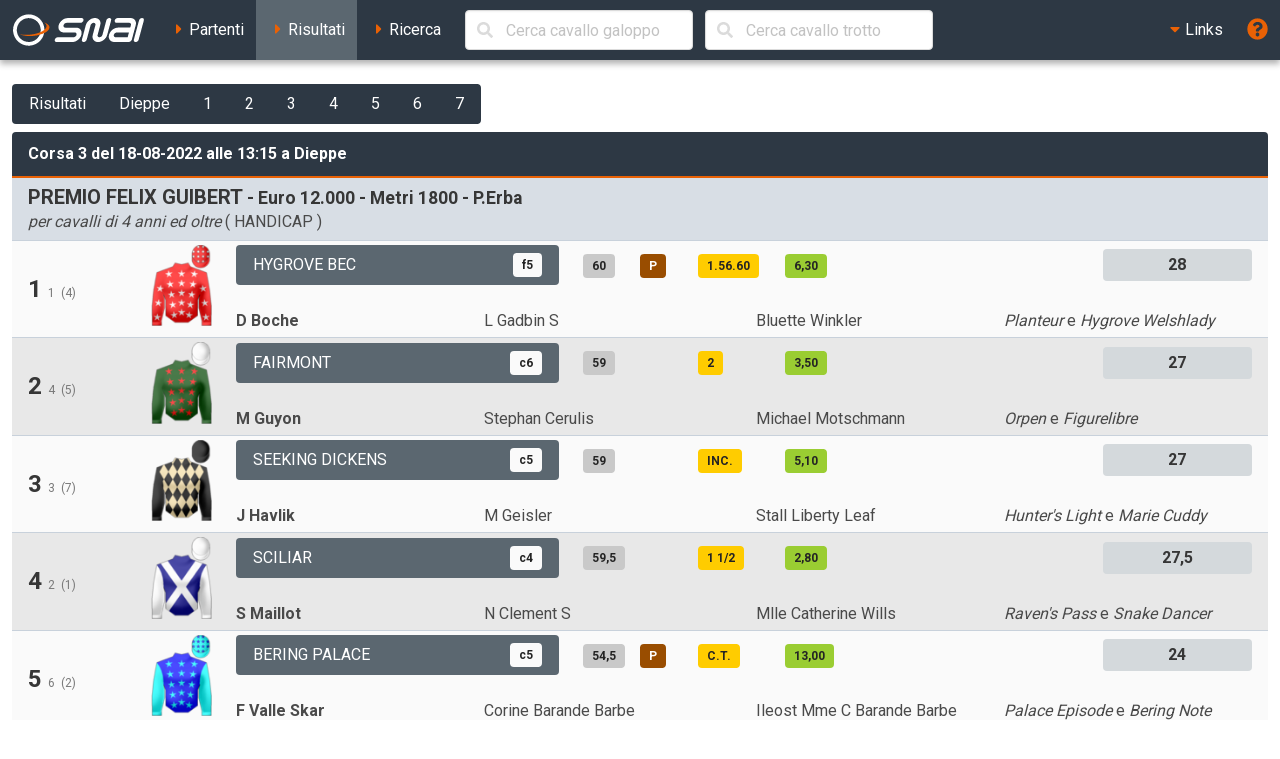

--- FILE ---
content_type: text/html; charset=UTF-8
request_url: https://ippica.snai.it/index.php/risultati/G/FR283/2022-08-18/3/340638?signature=c17baa010a75e4f966406f76d7c2c06ae75d56387c2efe4de0496cf02e20bc43
body_size: 5976
content:
<!DOCTYPE html>
<html lang="it" dir="ltr" id="snai-ippica" class="has-navbar-fixed-top ">
  <head>
    <meta charset="utf-8">
    <title>Corsa 3 di Giovedì 18 Agosto 2022 alle 13:15 a Dieppe - SNAI Ippica</title>
    <meta name="viewport" content="width=device-width, initial-scale=1">
    <meta name="theme-color" content="#2d3844">
    <meta name="description" content="Benvenuto nella sezione del sito SNAI relativa all&#039;Ippica. Qui puoi consultare i partenti, i risultati delle corse e le prestazioni dei cavalli italiani e stranieri.">
    <meta name="keywords" content="SNAI,ippica,scommesse,trio,tris,tqq,quarté,quinté,galoppo,trotto,partenti,risultati,prestazioni,statistiche,cavalli,corse,rating,quote,filmati,video">
    <meta name="author" content="HiD S.p.a.">
    <meta name="copyright" content="Snaitech S.p.a.">
    <meta name="csrf-token" content="kEBjjxT7YZdSpwJ6rsXeNsQGe8tM0gpJrv6TBK1Y">

    <link rel="preload" href="https://ippica.snai.it/js/vendor.js?id=3decb88de6964a07d69d72e0e3e602b3" as="script">
    <link rel="preload" href="https://ippica.snai.it/js/app.js?id=513b44316e363acbefd3cf40688797e5" as="script">
    <link rel="preload" href="https://ippica.snai.it/css/app.css?id=32dccb1fa52ef60cb628048c7b8a94d3" as="style">
    <link rel="preload" href="https://ippica.snai.it/js/manifest.js?id=89144b3cf730e9e94beb3b80a0a8aef1" as="script">

    <link rel="preconnect" href="https://fonts.googleapis.com">
    <link rel="preconnect" href="https://fonts.gstatic.com" crossorigin>

    <link rel="canonical" href="https://ippica.snai.it/index.php/risultati/G/FR283/2022-08-18/3/340638?signature=c17baa010a75e4f966406f76d7c2c06ae75d56387c2efe4de0496cf02e20bc43">
    <link rel="icon" type="image/x-icon" href="https://ippica.snai.it/favicon.ico">
        <link rel="stylesheet" href="https://ippica.snai.it/css/app.css?id=32dccb1fa52ef60cb628048c7b8a94d3">
  </head>
  <body>
    <div id="app" class="grid-wrapper">
      <header>
  <nav class="navbar is-snai-1 is-fixed-top" role="navigation" aria-label="main navigation">
    <div class="navbar-brand">
        <a class="navbar-item" href="https://ippica.snai.it/index.php" title="SNAI Ippica">
          <svg
  version="1.1"
  xmlns="http://www.w3.org/2000/svg"
  xmlns:xlink="http://www.w3.org/1999/xlink"
  x="0px"
  y="0px"
  viewBox="0 0 494 119"
  style="enable-background:new 0 0 494 119;"
  xml:space="preserve"
  class="svg-logo"
>
  <g>
    <path class="fill-primary-color" d="M489.7,23.9c1.3-4.9-1.6-8.9-6.6-8.9c-4.9,0-10,4-11.3,8.9l-19.2,71.5c-1.3,4.9,1.6,8.9,6.5,8.9
        c4.9,0,10-4,11.3-8.9L489.7,23.9z"/>
    <path class="fill-primary-color" d="M159,95.4c1.3-4.9,6.4-8.9,11.3-8.9h58.1c4.9,0,10-4,11.3-8.9c1.3-4.9-1.6-8.9-6.5-8.9H193
        c-14.8,0-23.6-12-19.6-26.8c4-14.8,19.2-26.8,34-26.8h51.4c4.9,0,7.9,4,6.6,8.9c-1.3,4.9-6.4,8.9-11.3,8.9h-51.4
        c-4.9,0-10,4-11.3,8.9c-1.3,4.9,1.6,8.9,6.5,8.9h40.2c14.8,0,23.6,12,19.6,26.8c-4,14.8-19.2,26.8-34,26.8h-58.1
        C160.6,104.3,157.7,100.3,159,95.4"/>
    <path class="fill-primary-color" d="M361.7,14.9c-4.9,0-10,4-11.3,8.9l-14.4,53.7c-1.3,4.9-6.4,9-11.3,9c-5,0-7.9-4-6.6-9l9.6-35.8
        c4-14.8-4.8-26.8-19.6-26.8c-14.8,0-30,12-34,26.8l-14.4,53.7c-1.3,4.9,1.6,8.9,6.5,8.9c4.9,0,10-4,11.3-8.9l14.4-53.7
        c1.3-4.9,6.4-8.9,11.3-8.9c4.9,0,7.9,4,6.5,8.9l-9.6,35.8c-4,14.8,4.8,26.8,19.6,26.8c14.8,0,30.1-12,34-26.8l14.4-53.7
        C369.5,18.9,366.6,14.9,361.7,14.9"/>
    <path class="fill-primary-color" d="M439.9,14.9h-47c-4.9,0-10,4-11.3,8.9c-1.3,4.9,1.6,8.9,6.5,8.9h47c4.9,0,7.9,4,6.5,8.9l-2.4,8.9h-44.7
        c-14.8,0-30.1,12-34,26.8c-4,14.8,4.8,26.8,19.6,26.8h53.7c4.9,0,10-4,11.3-8.9l14.4-53.7C463.5,26.9,454.7,14.9,439.9,14.9
          M378.4,77.5c1.3-4.9,6.4-8.9,11.3-8.9h44.7l-4.8,17.9H385C380,86.5,377.1,82.5,378.4,77.5"/>
    <path class="fill-primary-color" d="M57.2,1.6C25.1,4.4,1.4,32.7,4.2,64.7c2.8,32.1,31.1,55.8,63.1,52.9c32-2.8,55.7-31,52.9-63.1
        C117.5,22.5,89.2-1.2,57.2,1.6 M66.1,103.9C41.7,106,20.2,87.9,18,63.5c-2.1-24.5,15.9-46,40.4-48.1c24.4-2.1,46,15.9,48.1,40.4
        C108.6,80.2,90.5,101.7,66.1,103.9"/>
    <path class="fill-secondary-color" d="M119.2,31.3c5.5,3.5,8.8,7.7,9.2,12.5c1.3,15.2-26.6,30-62.4,33.2c-13.9,1.2-27,0.5-37.8-1.8
        c12,5.4,30.4,8,50.6,6.2c34.7-3,61.7-17.7,60.4-32.6C138.5,41.4,130.9,35.3,119.2,31.3"/>
  </g>
</svg>
        </a>
        <a role="button" class="navbar-burger" aria-label="menu" aria-expanded="false" data-target="navbarTopMenu" @click="showNav = !showNav" :class="{ 'is-active': showNav }">
            <span></span>
            <span></span>
            <span></span>
        </a>
    </div>
    <div id="navbarTopMenu" class="navbar-menu" :class="{ 'is-active': showNav }">
      <div class="navbar-start">
        <a
          class="navbar-item "
          href="https://ippica.snai.it/index.php/partenti"
          title="Partenti di oggi, domani e dichiarati"
        >
          <span class="has-text-snai-3">
            <i class="fas fa-caret-right fa-fw"></i>
          </span>
          <span>Partenti</span>
        </a>
        <a
          class="navbar-item  is-active "
          href="https://ippica.snai.it/index.php/risultati"
          title="Risultati di oggi, ieri ed archivio corse"
        >
          <span class="has-text-snai-3">
            <i class="fas fa-caret-right fa-fw"></i>
          </span>
          <span>Risultati</span>
        </a>
        <a
          class="navbar-item "
          href="https://ippica.snai.it/index.php/search"
          title="Ricerca"
        >
          <span class="has-text-snai-3">
            <i class="fas fa-caret-right fa-fw"></i>
          </span>
          <span>Ricerca</span>
        </a>
                <div id="navbar-search-cavallo" class="navbar-item is-hidden-mobile is-hidden-tablet-only is-hidden-desktop-only">
          <div class="field is-grouped is-grouped-multiline">
            <div class="control is-expanded">
              <search-cavallo galtro="G" placeholder="Cerca cavallo galoppo"/>
            </div>
            <div class="control is-expanded">
              <search-cavallo galtro="T" placeholder="Cerca cavallo trotto"/>
            </div>
          </div>
        </div>
              </div>
      <div class="navbar-end">
        <div class="navbar-item has-dropdown is-hoverable">
          <a class="navbar-link is-arrowless">
            <span class="has-text-snai-3">
              <i class="fas fa-caret-down fa-fw"></i>
            </span>
            <span>Links</span>
          </a>
          <div class="navbar-dropdown is-right">
            <a
              class="navbar-item"
              href="https://www.politicheagricole.it/flex/FixedPages/Common/notiziario/"
              title="Notiziario Telex"
              target="_blank"
              rel="noopener"
            >
              <span class="has-text-snai-3">
                <i class="fas fa-external-link-alt fa-fw"></i>
              </span>
              <span>Notiziario Telex</span>
            </a>
          </div>
        </div>
        <a class="navbar-item" title="Guida / Legenda" @click="openHelp">
          <span class="is-medium has-text-snai-3">
            <i class="fas fa-question-circle fa-lg"></i>
          </span>
          <span class="is-hidden-desktop">Guida / Legenda</span>
        </a>
      </div>
    </div>
  </nav>
</header>
      <main>
        <section class="section">
          <div class="container is-fluid">
            <div class="mb-2">
  <div class="buttons has-addons">
            <a
      href="https://ippica.snai.it/index.php/risultati/2022-08-18"
      class="button is-snai-1 "
      title="Risultati"
    >Risultati</a>
        <a
      href="https://ippica.snai.it/index.php/risultati/G/FR283/2022-08-18?signature=e6d3789ada4786596562932c869b93d162982c2f0a60701b0b88f31e2392e4c7"
      class="button is-snai-1 "
      title="Dieppe"
    >Dieppe</a>
        <a
      href="https://ippica.snai.it/index.php/risultati/G/FR283/2022-08-18/1?signature=7d99d5a4e0ffec20df32c320f8ba03e40b48b4284779af6f61034d8f74096d2f"
      class="button is-snai-1 "
      title="Corsa 1 delle 12:15"
    >1</a>
        <a
      href="https://ippica.snai.it/index.php/risultati/G/FR283/2022-08-18/2?signature=8434ec163d098086417bf3b63e1da2184540df0de2115b7d294a283d3421e7d8"
      class="button is-snai-1 "
      title="Corsa 2 delle 12:45"
    >2</a>
        <a
      href="https://ippica.snai.it/index.php/risultati/G/FR283/2022-08-18/3?signature=8f46ffabccef6d21365e084078cc8b420b149d57ee86f8ed8b960c8f580ea9fb"
      class="button is-snai-1 "
      title="Corsa 3 delle 13:15"
    >3</a>
        <a
      href="https://ippica.snai.it/index.php/risultati/G/FR283/2022-08-18/4?signature=6d41c93a439828f8cf39428408f893167cb5b13fa59a39a0b9357ca0a1337846"
      class="button is-snai-1 "
      title="Corsa 4 delle 13:50"
    >4</a>
        <a
      href="https://ippica.snai.it/index.php/risultati/G/FR283/2022-08-18/5?signature=b3f23e7b891708705f139e2ff06f49932debd02c5556ab0d63abbd4fce6ae67d"
      class="button is-snai-1 "
      title="Corsa 5 delle 14:24"
    >5</a>
        <a
      href="https://ippica.snai.it/index.php/risultati/G/FR283/2022-08-18/6?signature=acdc573f954aeb03ffa96246e6ab80c70cab7a4164ccbd483f94d1d3afe16d7e"
      class="button is-snai-1 "
      title="Corsa 6 delle 14:58"
    >6</a>
        <a
      href="https://ippica.snai.it/index.php/risultati/G/FR283/2022-08-18/7?signature=3d3ca9d538a0c06829eaf2c2f3ec760c831dd775d6dcfd47512e279482fe8369"
      class="button is-snai-1 "
      title="Corsa 7 delle 15:32"
    >7</a>
          </div>
</div>
            <div class="message is-snai-1">
  <div class="message-header">
    Corsa 3 del 18-08-2022 alle 13:15 a Dieppe
  </div>
  <div class="message-body is-paddingless">
    <div class="list-group list-group-flush">
            <div class="list-group-item list-group-item-corsa">
        <div class="columns is-vcentered">
                    <div class="column">
            <h4 class="title is-5">
              PREMIO FELIX GUIBERT
              <small> - Euro 12.000  - Metri 1800 - P.Erba</small>
            </h4>
            <p class="subtitle is-6 mb-0"><em>per cavalli di 4 anni ed oltre</em> (  HANDICAP   )</p>
                      </div>
        </div>
      </div>
                  <div class="list-group-item  list-group-item-odd  list-group-item-condensed">
        <div class="columns is-multiline is-vcentered">
          <div class="column is-12-tablet is-2-desktop is-2-widescreen is-1-fullhd">
            <div class="columns is-mobile is-vcentered is-gapless">
              <div class="column is-10-mobile is-11-tablet is-8-desktop is-8-widescreen is-9-fullhd">
                                <h4 class="title is-4">
                  1
                                    <small class="is-size-7 has-text-grey has-text-weight-normal" title="sottosella">1</small>
                                                      <small class="is-size-7 has-text-grey has-text-weight-normal" title="steccato">(4)</small>
                                  </h4>
                                              </div>
              <div class="column has-text-right">
                <figure class="giubba-img">
  <img src="https://ippica.snai.it/img/giubbe/70x94/FR367900.png?v=1769774756" alt="giubba" loading="lazy">
</figure>
              </div>
            </div>
          </div>
          <div class="column">
            <div class="columns is-multiline is-vcentered">
              <div class="column is-6-tablet is-4-desktop is-4-widescreen is-2-fullhd">
                <a  href="https://ippica.snai.it/index.php/prestazioni/G/FR795858/FR283/2022-08-18/3?signature=bfd060b16f231a1f53220b75c30ada7814adb5b1b4ba2c57f98c59c6f6f1c06c"
  title="Prestazioni del cavallo HYGROVE BEC"
  class="button is-flex is-justify-content-space-between is-flex-wrap-wrap is-height-100 truncate-flex-text  is-snai-2 "
  >
    <span>HYGROVE BEC</span>
      <span class="tag tag-info-cavallo">f5</span>
  </a>
              </div>
              <div class="column is-6-tablet is-4-desktop is-4-widescreen is-3-fullhd">
                <div class="columns is-mobile">
                  <div class="column is-2">
                    <span class="tag tag-peso" title="peso">60</span>
                  </div>
                  <div class="column is-2">
                    <span class="tag tag-finimenti" title="finimenti">P</span>
                  </div>
                                    <div class="column is-3">
                    <span class="tag tag-distacco" title="distacco o tempo del primo arrivato">1.56.60</span>
                  </div>
                  <div class="column is-3">
                    <span class="tag tag-quota" title="quota eventuale totalizzatore">6,30</span>
                  </div>
                                    <div class="column">
                    
                  </div>
                </div>
              </div>
              <div class="column is-12-tablet is-4-desktop is-4-widescreen is-2-fullhd">
                <div class="columns is-mobile">
                                    <div class="column is-offset-6 is-6">
                    <span class="tag tag-flex tag-rating is-medium" title="Valore Handicap (VH)">28</span>
                  </div>
                                  </div>
              </div>
              <div class="column is-12-tablet is-6-desktop is-6-widescreen is-2-fullhd">
                <div class="columns is-mobile is-multiline is-gapless">
                  <div class="column is-6-mobile is-6-tablet is-6-desktop is-6-widescreen is-12-fullhd">
                    <strong>
                      <span title="fantino: D BOCHE">D Boche</span>
                      </strong>
                  </div>
                  <div class="column is-6-mobile is-6-tablet is-6-desktop is-6-widescreen is-12-fullhd">
                    <span title="allenatore: L GADBIN S">L Gadbin S</span>
                    </div>
                </div>
              </div>
              <div class="column is-12-tablet is-6-desktop is-6-widescreen is-3-fullhd">
                <div class="columns is-mobile is-multiline is-gapless">
                  <div class="column is-6-mobile is-6-tablet is-6-desktop is-6-widescreen is-12-fullhd">
                    <span title="proprietario: BLUETTE WINKLER">Bluette Winkler</span>
                    </div>
                  <div class="column is-6-mobile is-6-tablet is-6-desktop is-6-widescreen is-12-fullhd">
                    <em title="padre del cavallo">Planteur</em>
   e <em title="madre del cavallo">Hygrove Welshlady</em>
                  </div>
                </div>
              </div>
            </div>
          </div>
        </div>
      </div>
            <div class="list-group-item  list-group-item-even  list-group-item-condensed">
        <div class="columns is-multiline is-vcentered">
          <div class="column is-12-tablet is-2-desktop is-2-widescreen is-1-fullhd">
            <div class="columns is-mobile is-vcentered is-gapless">
              <div class="column is-10-mobile is-11-tablet is-8-desktop is-8-widescreen is-9-fullhd">
                                <h4 class="title is-4">
                  2
                                    <small class="is-size-7 has-text-grey has-text-weight-normal" title="sottosella">4</small>
                                                      <small class="is-size-7 has-text-grey has-text-weight-normal" title="steccato">(5)</small>
                                  </h4>
                                              </div>
              <div class="column has-text-right">
                <figure class="giubba-img">
  <img src="https://ippica.snai.it/img/giubbe/70x94/FR142510.png?v=1769774756" alt="giubba" loading="lazy">
</figure>
              </div>
            </div>
          </div>
          <div class="column">
            <div class="columns is-multiline is-vcentered">
              <div class="column is-6-tablet is-4-desktop is-4-widescreen is-2-fullhd">
                <a  href="https://ippica.snai.it/index.php/prestazioni/G/FR718672/FR283/2022-08-18/3?signature=3138bf57c3122b4e30296fd02fc1e2fe2194f747eb5134712662764e76e1b0de"
  title="Prestazioni del cavallo FAIRMONT"
  class="button is-flex is-justify-content-space-between is-flex-wrap-wrap is-height-100 truncate-flex-text  is-snai-2 "
  >
    <span>FAIRMONT</span>
      <span class="tag tag-info-cavallo">c6</span>
  </a>
              </div>
              <div class="column is-6-tablet is-4-desktop is-4-widescreen is-3-fullhd">
                <div class="columns is-mobile">
                  <div class="column is-2">
                    <span class="tag tag-peso" title="peso">59</span>
                  </div>
                  <div class="column is-2">
                                      </div>
                                    <div class="column is-3">
                    <span class="tag tag-distacco" title="distacco o tempo del primo arrivato">2</span>
                  </div>
                  <div class="column is-3">
                    <span class="tag tag-quota" title="quota eventuale totalizzatore">3,50</span>
                  </div>
                                    <div class="column">
                    
                  </div>
                </div>
              </div>
              <div class="column is-12-tablet is-4-desktop is-4-widescreen is-2-fullhd">
                <div class="columns is-mobile">
                                    <div class="column is-offset-6 is-6">
                    <span class="tag tag-flex tag-rating is-medium" title="Valore Handicap (VH)">27</span>
                  </div>
                                  </div>
              </div>
              <div class="column is-12-tablet is-6-desktop is-6-widescreen is-2-fullhd">
                <div class="columns is-mobile is-multiline is-gapless">
                  <div class="column is-6-mobile is-6-tablet is-6-desktop is-6-widescreen is-12-fullhd">
                    <strong>
                      <span title="fantino: M GUYON">M Guyon</span>
                      </strong>
                  </div>
                  <div class="column is-6-mobile is-6-tablet is-6-desktop is-6-widescreen is-12-fullhd">
                    <span title="allenatore: STEPHAN CERULIS">Stephan Cerulis</span>
                    </div>
                </div>
              </div>
              <div class="column is-12-tablet is-6-desktop is-6-widescreen is-3-fullhd">
                <div class="columns is-mobile is-multiline is-gapless">
                  <div class="column is-6-mobile is-6-tablet is-6-desktop is-6-widescreen is-12-fullhd">
                    <span title="proprietario: MICHAEL MOTSCHMANN">Michael Motschmann</span>
                    </div>
                  <div class="column is-6-mobile is-6-tablet is-6-desktop is-6-widescreen is-12-fullhd">
                    <em title="padre del cavallo">Orpen</em>
   e <em title="madre del cavallo">Figurelibre</em>
                  </div>
                </div>
              </div>
            </div>
          </div>
        </div>
      </div>
            <div class="list-group-item  list-group-item-odd  list-group-item-condensed">
        <div class="columns is-multiline is-vcentered">
          <div class="column is-12-tablet is-2-desktop is-2-widescreen is-1-fullhd">
            <div class="columns is-mobile is-vcentered is-gapless">
              <div class="column is-10-mobile is-11-tablet is-8-desktop is-8-widescreen is-9-fullhd">
                                <h4 class="title is-4">
                  3
                                    <small class="is-size-7 has-text-grey has-text-weight-normal" title="sottosella">3</small>
                                                      <small class="is-size-7 has-text-grey has-text-weight-normal" title="steccato">(7)</small>
                                  </h4>
                                              </div>
              <div class="column has-text-right">
                <figure class="giubba-img">
  <img src="https://ippica.snai.it/img/giubbe/70x94/FR184280.png?v=1769774756" alt="giubba" loading="lazy">
</figure>
              </div>
            </div>
          </div>
          <div class="column">
            <div class="columns is-multiline is-vcentered">
              <div class="column is-6-tablet is-4-desktop is-4-widescreen is-2-fullhd">
                <a  href="https://ippica.snai.it/index.php/prestazioni/G/FR789812/FR283/2022-08-18/3?signature=c05cb8d064a7c23baec0f615c378310a8cb1cce28a519b1149be2bd72b09e10d"
  title="Prestazioni del cavallo SEEKING DICKENS"
  class="button is-flex is-justify-content-space-between is-flex-wrap-wrap is-height-100 truncate-flex-text  is-snai-2 "
  >
    <span>SEEKING DICKENS</span>
      <span class="tag tag-info-cavallo">c5</span>
  </a>
              </div>
              <div class="column is-6-tablet is-4-desktop is-4-widescreen is-3-fullhd">
                <div class="columns is-mobile">
                  <div class="column is-2">
                    <span class="tag tag-peso" title="peso">59</span>
                  </div>
                  <div class="column is-2">
                                      </div>
                                    <div class="column is-3">
                    <span class="tag tag-distacco" title="distacco o tempo del primo arrivato">INC.</span>
                  </div>
                  <div class="column is-3">
                    <span class="tag tag-quota" title="quota eventuale totalizzatore">5,10</span>
                  </div>
                                    <div class="column">
                    
                  </div>
                </div>
              </div>
              <div class="column is-12-tablet is-4-desktop is-4-widescreen is-2-fullhd">
                <div class="columns is-mobile">
                                    <div class="column is-offset-6 is-6">
                    <span class="tag tag-flex tag-rating is-medium" title="Valore Handicap (VH)">27</span>
                  </div>
                                  </div>
              </div>
              <div class="column is-12-tablet is-6-desktop is-6-widescreen is-2-fullhd">
                <div class="columns is-mobile is-multiline is-gapless">
                  <div class="column is-6-mobile is-6-tablet is-6-desktop is-6-widescreen is-12-fullhd">
                    <strong>
                      <span title="fantino: J HAVLIK">J Havlik</span>
                      </strong>
                  </div>
                  <div class="column is-6-mobile is-6-tablet is-6-desktop is-6-widescreen is-12-fullhd">
                    <span title="allenatore: M GEISLER">M Geisler</span>
                    </div>
                </div>
              </div>
              <div class="column is-12-tablet is-6-desktop is-6-widescreen is-3-fullhd">
                <div class="columns is-mobile is-multiline is-gapless">
                  <div class="column is-6-mobile is-6-tablet is-6-desktop is-6-widescreen is-12-fullhd">
                    <span title="proprietario: STALL LIBERTY LEAF">Stall Liberty Leaf</span>
                    </div>
                  <div class="column is-6-mobile is-6-tablet is-6-desktop is-6-widescreen is-12-fullhd">
                    <em title="padre del cavallo">Hunter's Light</em>
   e <em title="madre del cavallo">Marie Cuddy</em>
                  </div>
                </div>
              </div>
            </div>
          </div>
        </div>
      </div>
            <div class="list-group-item  list-group-item-even  list-group-item-condensed">
        <div class="columns is-multiline is-vcentered">
          <div class="column is-12-tablet is-2-desktop is-2-widescreen is-1-fullhd">
            <div class="columns is-mobile is-vcentered is-gapless">
              <div class="column is-10-mobile is-11-tablet is-8-desktop is-8-widescreen is-9-fullhd">
                                <h4 class="title is-4">
                  4
                                    <small class="is-size-7 has-text-grey has-text-weight-normal" title="sottosella">2</small>
                                                      <small class="is-size-7 has-text-grey has-text-weight-normal" title="steccato">(1)</small>
                                  </h4>
                                              </div>
              <div class="column has-text-right">
                <figure class="giubba-img">
  <img src="https://ippica.snai.it/img/giubbe/70x94/FR46231.png?v=1769774756" alt="giubba" loading="lazy">
</figure>
              </div>
            </div>
          </div>
          <div class="column">
            <div class="columns is-multiline is-vcentered">
              <div class="column is-6-tablet is-4-desktop is-4-widescreen is-2-fullhd">
                <a  href="https://ippica.snai.it/index.php/prestazioni/G/FR993220/FR283/2022-08-18/3?signature=8d6cc9d3056b0fce8c5ef4627463080de19df4afe050b219cd684ce780f135d1"
  title="Prestazioni del cavallo SCILIAR"
  class="button is-flex is-justify-content-space-between is-flex-wrap-wrap is-height-100 truncate-flex-text  is-snai-2 "
  >
    <span>SCILIAR</span>
      <span class="tag tag-info-cavallo">c4</span>
  </a>
              </div>
              <div class="column is-6-tablet is-4-desktop is-4-widescreen is-3-fullhd">
                <div class="columns is-mobile">
                  <div class="column is-2">
                    <span class="tag tag-peso" title="peso">59,5</span>
                  </div>
                  <div class="column is-2">
                                      </div>
                                    <div class="column is-3">
                    <span class="tag tag-distacco" title="distacco o tempo del primo arrivato">1 1/2</span>
                  </div>
                  <div class="column is-3">
                    <span class="tag tag-quota" title="quota eventuale totalizzatore">2,80</span>
                  </div>
                                    <div class="column">
                    
                  </div>
                </div>
              </div>
              <div class="column is-12-tablet is-4-desktop is-4-widescreen is-2-fullhd">
                <div class="columns is-mobile">
                                    <div class="column is-offset-6 is-6">
                    <span class="tag tag-flex tag-rating is-medium" title="Valore Handicap (VH)">27,5</span>
                  </div>
                                  </div>
              </div>
              <div class="column is-12-tablet is-6-desktop is-6-widescreen is-2-fullhd">
                <div class="columns is-mobile is-multiline is-gapless">
                  <div class="column is-6-mobile is-6-tablet is-6-desktop is-6-widescreen is-12-fullhd">
                    <strong>
                      <span title="fantino: S MAILLOT">S Maillot</span>
                      </strong>
                  </div>
                  <div class="column is-6-mobile is-6-tablet is-6-desktop is-6-widescreen is-12-fullhd">
                    <span title="allenatore: N CLEMENT S">N Clement S</span>
                    </div>
                </div>
              </div>
              <div class="column is-12-tablet is-6-desktop is-6-widescreen is-3-fullhd">
                <div class="columns is-mobile is-multiline is-gapless">
                  <div class="column is-6-mobile is-6-tablet is-6-desktop is-6-widescreen is-12-fullhd">
                    <span title="proprietario: MLLE CATHERINE WILLS">Mlle Catherine Wills</span>
                    </div>
                  <div class="column is-6-mobile is-6-tablet is-6-desktop is-6-widescreen is-12-fullhd">
                    <em title="padre del cavallo">Raven's Pass</em>
   e <em title="madre del cavallo">Snake Dancer</em>
                  </div>
                </div>
              </div>
            </div>
          </div>
        </div>
      </div>
            <div class="list-group-item  list-group-item-odd  list-group-item-condensed">
        <div class="columns is-multiline is-vcentered">
          <div class="column is-12-tablet is-2-desktop is-2-widescreen is-1-fullhd">
            <div class="columns is-mobile is-vcentered is-gapless">
              <div class="column is-10-mobile is-11-tablet is-8-desktop is-8-widescreen is-9-fullhd">
                                <h4 class="title is-4">
                  5
                                    <small class="is-size-7 has-text-grey has-text-weight-normal" title="sottosella">6</small>
                                                      <small class="is-size-7 has-text-grey has-text-weight-normal" title="steccato">(2)</small>
                                  </h4>
                                              </div>
              <div class="column has-text-right">
                <figure class="giubba-img">
  <img src="https://ippica.snai.it/img/giubbe/70x94/FR301532.png?v=1769774756" alt="giubba" loading="lazy">
</figure>
              </div>
            </div>
          </div>
          <div class="column">
            <div class="columns is-multiline is-vcentered">
              <div class="column is-6-tablet is-4-desktop is-4-widescreen is-2-fullhd">
                <a  href="https://ippica.snai.it/index.php/prestazioni/G/FR898492/FR283/2022-08-18/3?signature=9f12e0e17064a2c5a9360bb8d27b7c3a898e4338518296b77f08fd5b5862966e"
  title="Prestazioni del cavallo BERING PALACE"
  class="button is-flex is-justify-content-space-between is-flex-wrap-wrap is-height-100 truncate-flex-text  is-snai-2 "
  >
    <span>BERING PALACE</span>
      <span class="tag tag-info-cavallo">c5</span>
  </a>
              </div>
              <div class="column is-6-tablet is-4-desktop is-4-widescreen is-3-fullhd">
                <div class="columns is-mobile">
                  <div class="column is-2">
                    <span class="tag tag-peso" title="peso">54,5</span>
                  </div>
                  <div class="column is-2">
                    <span class="tag tag-finimenti" title="finimenti">P</span>
                  </div>
                                    <div class="column is-3">
                    <span class="tag tag-distacco" title="distacco o tempo del primo arrivato">C.T.</span>
                  </div>
                  <div class="column is-3">
                    <span class="tag tag-quota" title="quota eventuale totalizzatore">13,00</span>
                  </div>
                                    <div class="column">
                    
                  </div>
                </div>
              </div>
              <div class="column is-12-tablet is-4-desktop is-4-widescreen is-2-fullhd">
                <div class="columns is-mobile">
                                    <div class="column is-offset-6 is-6">
                    <span class="tag tag-flex tag-rating is-medium" title="Valore Handicap (VH)">24</span>
                  </div>
                                  </div>
              </div>
              <div class="column is-12-tablet is-6-desktop is-6-widescreen is-2-fullhd">
                <div class="columns is-mobile is-multiline is-gapless">
                  <div class="column is-6-mobile is-6-tablet is-6-desktop is-6-widescreen is-12-fullhd">
                    <strong>
                      <span title="fantino: F VALLE SKAR">F Valle Skar</span>
                      </strong>
                  </div>
                  <div class="column is-6-mobile is-6-tablet is-6-desktop is-6-widescreen is-12-fullhd">
                    <span title="allenatore: CORINE BARANDE BARBE">Corine Barande Barbe</span>
                    </div>
                </div>
              </div>
              <div class="column is-12-tablet is-6-desktop is-6-widescreen is-3-fullhd">
                <div class="columns is-mobile is-multiline is-gapless">
                  <div class="column is-6-mobile is-6-tablet is-6-desktop is-6-widescreen is-12-fullhd">
                    <span title="proprietario: ILEOST MME C BARANDE BARBE">Ileost Mme C Barande Barbe</span>
                    </div>
                  <div class="column is-6-mobile is-6-tablet is-6-desktop is-6-widescreen is-12-fullhd">
                    <em title="padre del cavallo">Palace Episode</em>
   e <em title="madre del cavallo">Bering Note</em>
                  </div>
                </div>
              </div>
            </div>
          </div>
        </div>
      </div>
            <div class="list-group-item  list-group-item-even  list-group-item-condensed">
        <div class="columns is-multiline is-vcentered">
          <div class="column is-12-tablet is-2-desktop is-2-widescreen is-1-fullhd">
            <div class="columns is-mobile is-vcentered is-gapless">
              <div class="column is-10-mobile is-11-tablet is-8-desktop is-8-widescreen is-9-fullhd">
                                <h4 class="title is-4">
                  6
                                    <small class="is-size-7 has-text-grey has-text-weight-normal" title="sottosella">5</small>
                                                      <small class="is-size-7 has-text-grey has-text-weight-normal" title="steccato">(3)</small>
                                  </h4>
                                              </div>
              <div class="column has-text-right">
                <figure class="giubba-img">
  <img src="https://ippica.snai.it/img/giubbe/70x94/FR306988.png?v=1769774756" alt="giubba" loading="lazy">
</figure>
              </div>
            </div>
          </div>
          <div class="column">
            <div class="columns is-multiline is-vcentered">
              <div class="column is-6-tablet is-4-desktop is-4-widescreen is-2-fullhd">
                <a  href="https://ippica.snai.it/index.php/prestazioni/G/FR886838/FR283/2022-08-18/3?signature=e4f590a59c87857f86a0ffed9cdc654bb8db209210dfe9cad24cd92bd8d88220"
  title="Prestazioni del cavallo ANATH"
  class="button is-flex is-justify-content-space-between is-flex-wrap-wrap is-height-100 truncate-flex-text  is-snai-2 "
  >
    <span>ANATH</span>
      <span class="tag tag-info-cavallo">f6</span>
  </a>
              </div>
              <div class="column is-6-tablet is-4-desktop is-4-widescreen is-3-fullhd">
                <div class="columns is-mobile">
                  <div class="column is-2">
                    <span class="tag tag-peso" title="peso">58,5</span>
                  </div>
                  <div class="column is-2">
                                      </div>
                                    <div class="column is-3">
                    <span class="tag tag-distacco" title="distacco o tempo del primo arrivato">3</span>
                  </div>
                  <div class="column is-3">
                    <span class="tag tag-quota" title="quota eventuale totalizzatore">9,00</span>
                  </div>
                                    <div class="column">
                    
                  </div>
                </div>
              </div>
              <div class="column is-12-tablet is-4-desktop is-4-widescreen is-2-fullhd">
                <div class="columns is-mobile">
                                    <div class="column is-offset-6 is-6">
                    <span class="tag tag-flex tag-rating is-medium" title="Valore Handicap (VH)">26,5</span>
                  </div>
                                  </div>
              </div>
              <div class="column is-12-tablet is-6-desktop is-6-widescreen is-2-fullhd">
                <div class="columns is-mobile is-multiline is-gapless">
                  <div class="column is-6-mobile is-6-tablet is-6-desktop is-6-widescreen is-12-fullhd">
                    <strong>
                      <span title="fantino: S PLANQUE">S Planque</span>
                      </strong>
                  </div>
                  <div class="column is-6-mobile is-6-tablet is-6-desktop is-6-widescreen is-12-fullhd">
                    <span title="allenatore: J SOUDAN">J Soudan</span>
                    </div>
                </div>
              </div>
              <div class="column is-12-tablet is-6-desktop is-6-widescreen is-3-fullhd">
                <div class="columns is-mobile is-multiline is-gapless">
                  <div class="column is-6-mobile is-6-tablet is-6-desktop is-6-widescreen is-12-fullhd">
                    <span title="proprietario: BENOIT BREGEON">Benoit Bregeon</span>
                    </div>
                  <div class="column is-6-mobile is-6-tablet is-6-desktop is-6-widescreen is-12-fullhd">
                    <em title="padre del cavallo">Soldier Hollow</em>
   e <em title="madre del cavallo">Aletheia</em>
                  </div>
                </div>
              </div>
            </div>
          </div>
        </div>
      </div>
            <div class="list-group-item  list-group-item-odd  list-group-item-condensed">
        <div class="columns is-multiline is-vcentered">
          <div class="column is-12-tablet is-2-desktop is-2-widescreen is-1-fullhd">
            <div class="columns is-mobile is-vcentered is-gapless">
              <div class="column is-10-mobile is-11-tablet is-8-desktop is-8-widescreen is-9-fullhd">
                                <h4 class="title is-4">
                  7
                                    <small class="is-size-7 has-text-grey has-text-weight-normal" title="sottosella">7</small>
                                                      <small class="is-size-7 has-text-grey has-text-weight-normal" title="steccato">(6)</small>
                                  </h4>
                                              </div>
              <div class="column has-text-right">
                <figure class="giubba-img">
  <img src="https://ippica.snai.it/img/giubbe/70x94/FR6272.png?v=1769774756" alt="giubba" loading="lazy">
</figure>
              </div>
            </div>
          </div>
          <div class="column">
            <div class="columns is-multiline is-vcentered">
              <div class="column is-6-tablet is-4-desktop is-4-widescreen is-2-fullhd">
                <a  href="https://ippica.snai.it/index.php/prestazioni/G/FR1449390/FR283/2022-08-18/3?signature=332feb124a71111e4711971c20fcc3ea16bab8e707911603056d89524863d5a5"
  title="Prestazioni del cavallo CHUKA"
  class="button is-flex is-justify-content-space-between is-flex-wrap-wrap is-height-100 truncate-flex-text  is-snai-2 "
  >
    <span>CHUKA</span>
      <span class="tag tag-info-cavallo">c4</span>
  </a>
              </div>
              <div class="column is-6-tablet is-4-desktop is-4-widescreen is-3-fullhd">
                <div class="columns is-mobile">
                  <div class="column is-2">
                    <span class="tag tag-peso" title="peso">53,5</span>
                  </div>
                  <div class="column is-2">
                    <span class="tag tag-finimenti" title="finimenti">P</span>
                  </div>
                                    <div class="column is-3">
                    <span class="tag tag-distacco" title="distacco o tempo del primo arrivato">LONT.</span>
                  </div>
                  <div class="column is-3">
                    <span class="tag tag-quota" title="quota eventuale totalizzatore">56,00</span>
                  </div>
                                    <div class="column">
                    
                  </div>
                </div>
              </div>
              <div class="column is-12-tablet is-4-desktop is-4-widescreen is-2-fullhd">
                <div class="columns is-mobile">
                                    <div class="column is-offset-6 is-6">
                    <span class="tag tag-flex tag-rating is-medium" title="Valore Handicap (VH)">21,5</span>
                  </div>
                                  </div>
              </div>
              <div class="column is-12-tablet is-6-desktop is-6-widescreen is-2-fullhd">
                <div class="columns is-mobile is-multiline is-gapless">
                  <div class="column is-6-mobile is-6-tablet is-6-desktop is-6-widescreen is-12-fullhd">
                    <strong>
                      <span title="fantino: S LAURENT">S Laurent</span>
                      </strong>
                  </div>
                  <div class="column is-6-mobile is-6-tablet is-6-desktop is-6-widescreen is-12-fullhd">
                    <span title="allenatore: G VERHEYE">G Verheye</span>
                    </div>
                </div>
              </div>
              <div class="column is-12-tablet is-6-desktop is-6-widescreen is-3-fullhd">
                <div class="columns is-mobile is-multiline is-gapless">
                  <div class="column is-6-mobile is-6-tablet is-6-desktop is-6-widescreen is-12-fullhd">
                    <span title="proprietario: GEERT VERHEYE">Geert Verheye</span>
                    </div>
                  <div class="column is-6-mobile is-6-tablet is-6-desktop is-6-widescreen is-12-fullhd">
                    <em title="padre del cavallo">Martinborough</em>
   e <em title="madre del cavallo">Anima</em>
                  </div>
                </div>
              </div>
            </div>
          </div>
        </div>
      </div>
          </div>
  </div>
</div>
          </div>
        </section>
        <help-modal ref="helpModal" v-cloak><div class="columns is-vcentered is-variable is-1">
    <div class="column is-narrow">
    <a class="button is-snai-2">
      CAVALLO
      <span class="tag tag-info-cavallo">fb3</span>
    </a>
  </div>
      <div class="column">
    Nome cavallo partente - sesso/mantello/età
  </div>
  </div>

<div class="columns is-vcentered is-variable is-1">
    <div class="column is-narrow">
    <span class="tag tag-peso">56,5</span>
  </div>
      <div class="column">
    Peso
  </div>
  </div>

<div class="columns is-vcentered is-variable is-1">
    <div class="column is-narrow">
    <span class="tag tag-finimenti">L</span>
  </div>
      <div class="column">
    Reggi lingua
  </div>
  </div>

<div class="columns is-vcentered is-variable is-1">
    <div class="column is-narrow">
    <span class="tag tag-finimenti">R</span>
  </div>
      <div class="column">
    Rosetta
  </div>
  </div>

<div class="columns is-vcentered is-variable is-1">
    <div class="column is-narrow">
    <span class="tag tag-finimenti">P</span>
  </div>
      <div class="column">
    Paraocchi
  </div>
  </div>

<div class="columns is-vcentered is-variable is-1">
    <div class="column is-narrow">
    <span class="tag tag-finimenti">C</span>
  </div>
      <div class="column">
    Cuffino
  </div>
  </div>

<div class="columns is-vcentered is-variable is-1">
    <div class="column is-narrow">
    <span class="tag tag-distacco">INC.</span>
  </div>
      <div class="column">
    Distacco
  </div>
  </div>

<div class="columns is-vcentered is-variable is-1">
    <div class="column is-narrow">
    <span class="tag tag-quota">7,65</span>
  </div>
      <div class="column">
    Quota eventuale al totalizzatore
  </div>
  </div>

<div class="columns is-vcentered is-variable is-1">
    <div class="column is-narrow">
    <span class="tag tag-rapscu"><i class="fas fa-heart"></i></span>
    <span class="tag tag-rapscu"><i class="fas fa-star"></i></span>
    <span class="tag tag-rapscu"><i class="fas fa-asterisk"></i></span>
    <span class="tag tag-rapscu"><i class="fas fa-square"></i></span>
    <span class="tag tag-rapscu"><i class="fas fa-circle"></i></span>
  </div>
      <div class="column">
    Simboli rapporti di scuderia
  </div>
  </div>

<div class="columns is-vcentered is-variable is-1">
    <div class="column is-narrow">
    <strong>Rating SNAI:</strong>
  </div>
      <div class="column">
    per uniformare il valore a quello del rating inglese, il dato è espresso in libbre
  </div>
  </div>
</help-modal>
      </main>
      <footer id="site-footer" class="footer mt-5">
  <div class="container is-fluid">
    <div class="columns is-multiline is-vcentered">
      <div class="column is-full-tablet is-half-desktop">
        <div class="content has-text-centered-touch">
          <p>Snaitech S.p.a. - Socio Unico - Via Ugo Bassi 6, 20159 Milano, Italia - Reg. Imprese e Codice fiscale 00754850154<br>R.E.A. Milano n. 1584464 - P.Iva 01729640464 - PEC snaispa@snaitech.legalmail.it - Capitale Sociale € 97.982.245,40 i.v.</p>
        </div>
      </div>
      <div class="column">
        <div class="buttons is-centered">
          <a class="button is-snai-1" href="https://www.snai.it/info/cookie-policy" title="Cookie Policy" target="_blank">Cookie Policy</a>
          <a class="button is-snai-1" href="https://www.snai.it/info/dichiarazione-di-accessibilita" title="Dichiarazione di Accessibilità" target="_blank">
            <span class="icon has-text-snai-3">
              <i class="fas fa-universal-access"></i>
            </span>
            <span>Dichiarazione di Accessibilità</span>
          </a>
        </div>
      </div>
    </div>
  </div>
</footer>
    </div>
    <script src="https://ippica.snai.it/js/manifest.js?id=89144b3cf730e9e94beb3b80a0a8aef1"></script>
<script src="https://ippica.snai.it/js/vendor.js?id=3decb88de6964a07d69d72e0e3e602b3"></script>
<script src="https://ippica.snai.it/js/app.js?id=513b44316e363acbefd3cf40688797e5"></script>
    <script>(function () {
  var s = document.createElement("script"),
  e = !document.body ? document.querySelector("head") :
  document.body;
  s.src = "https://acsbapp.com/apps/app/dist/js/app.js";
  s.async = true;
  s.onload = function () {
    acsbJS.init({
      statementLink: "",
      footerHtml: "<a>AccessiWay. The Web Accessibility Solution</a>",
      hideMobile: false,
      hideTrigger: false,
      language: "it",
      position: "left",
      leadColor: "#2d3844",
      triggerColor: "#e96105",
      triggerRadius: "50%",
      triggerPositionX: "left",
      triggerPositionY: "bottom",
      triggerIcon: "people",
      triggerSize: "medium",
      triggerOffsetX: 20,
      triggerOffsetY: 20,
      mobile: {
        triggerSize: "medium",
        triggerPositionX: "left",
        triggerPositionY: "bottom",
        triggerOffsetX: 10,
        triggerOffsetY: 10,
        triggerRadius: "50%",
      },
    });
  };
  e.appendChild(s);
})();
</script>
  </body>
</html>
